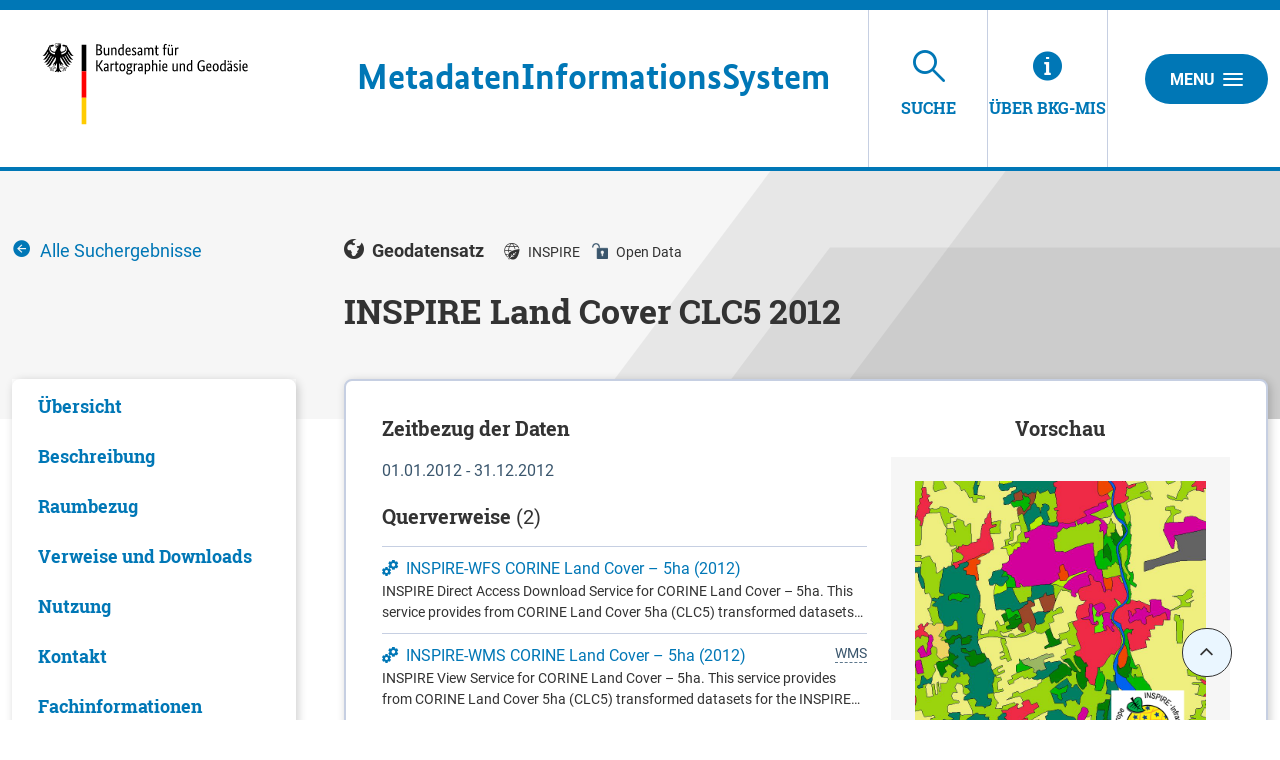

--- FILE ---
content_type: image/svg+xml
request_url: https://mis.bkg.bund.de/decorations/layout/ingrid/images/template/drops-subpage.svg
body_size: 895
content:
<?xml version="1.0" encoding="utf-8"?>
<!-- Generator: Adobe Illustrator 24.1.0, SVG Export Plug-In . SVG Version: 6.00 Build 0)  -->
<svg version="1.1" id="Ebene_1" xmlns="http://www.w3.org/2000/svg" xmlns:xlink="http://www.w3.org/1999/xlink" width="774px" height="300px" x="0px" y="0px"
	 viewBox="0 0 774 300" enable-background="new 0 0 774 300" xml:space="preserve">
<polygon id="Rectangle-Copy-6" opacity="0.08" fill-rule="evenodd" clip-rule="evenodd" fill="#333333" points="264.887,-0.571 
	774,-0.571 774,300.429 39.509,300.429 "/>
<polygon id="Rectangle-Copy-2" opacity="0.08" fill-rule="evenodd" clip-rule="evenodd" fill="#333333" points="499.834,-0.241 
	774,-0.241 774,299.759 275.205,299.759 "/>
<polygon id="Rectangle-Copy-5" opacity="0.08" fill-rule="evenodd" clip-rule="evenodd" fill="#333333" points="323.922,76.429 
	774,76.429 774,300.429 156.199,300.429 "/>
</svg>
